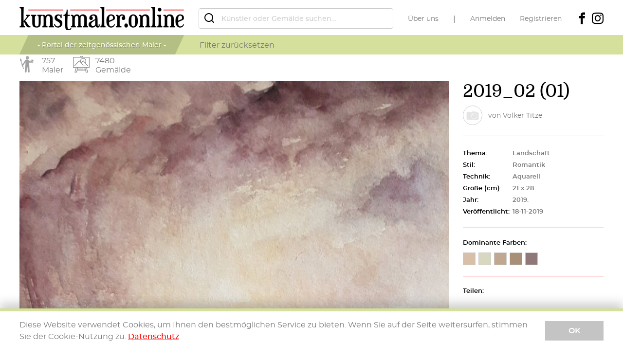

--- FILE ---
content_type: text/html; charset=UTF-8
request_url: https://www.kunstmaler.online/volkertitze/2019-02-01/
body_size: 3578
content:
 <!-- main -->
 <!doctype html>
 <html lang="de">
 <head>
 <meta charset="utf-8">
 <title>Volker Titze - 2019_02 (01) | kunstmaler online</title>
 <meta name="viewport" content="width=device-width, initial-scale=1, user-scalable=no">
 <meta name="description" content="Landscape,Romantik,Watercolour,Titze,Volker,volkertitze,2019_02 (01)"/>
 <link href="/images/style-485221845016ca17151f60c304a78827ad90920471.css" rel="stylesheet">
 <link rel="canonical" href="https://www.kunstmaler.online/volkertitze/2019-02-01/" />
 <meta property="og:site_name" content="kunstmaler online">
 <meta property="og:title" content="Volker Titze - 2019_02 (01) | kunstmaler online">
 <meta property="og:url" content="https://www.kunstmaler.online/volkertitze/2019-02-01/?affid=me5ouxe5HT">
 <meta property="og:type" content="website">
 <meta property="og:image" content="https://images.kunstmaler.online/1574103499/desktop/painters-fullsize/2019111819582019_0201..jpg">
 <meta property="og:description" content="Landscape,Romantik,Watercolour,Titze,Volker,volkertitze,2019_02 (01)" />
 <meta property="twitter:card" content="summary">
 <meta property="twitter:title" content="Volker Titze - 2019_02 (01) | kunstmaler online">
 <meta property="twitter:description" content="Landscape,Romantik,Watercolour,Titze,Volker,volkertitze,2019_02 (01)">
 <meta property="twitter:image" content="https://images.kunstmaler.online/1574103499/desktop/painters-fullsize/2019111819582019_0201..jpg">
 <meta name="pinterest-rich-pin" content="false">
 <script type="text/javascript">document.cookie = 'resolution=' + Math.max(screen.width, screen.height) + ("devicePixelRatio" in window ? "," + devicePixelRatio : ",1") + '; path=/';</script>
 <script src="/OneSignalSDK.js" async=""></script>
 <script>
 var OneSignal = window.OneSignal || [];
 OneSignal.push(function() {
 OneSignal.init({
 appId: "7f3a248e-ca80-482f-b2f4-caa42881f942",
 });
 });
 </script>
 <script>
 var mcz_home_button = document.getElementById('mcz_home_Btn');
 window.onscroll = function() {scrollFunction()};
 function scrollFunction() {
 if (document.body.scrollTop > 20 || document.documentElement.scrollTop > 20) {
 mcz_home_button.style.display = 'block';
 } else {
 mcz_home_button.style.display = 'none';
 }
 }
 function topFunction() {
 document.body.scrollTop = 0;
 document.documentElement.scrollTop = 0;
 }
 </script>
 <script src="https://www.paypal.com/sdk/js?client-id=BAAeulf7kow9SpGkjXYINuIOh6pwISaT_seqAg8CENPchPPb3xSmsIrNo8327IoqBlhmvlWvHc3wvHiqH0&currency=EUR&locale=de_DE" data-sdk-integration-source="button-factory"></script>
 </head>
 <body>
 <button onclick="topFunction()" id="mcz_home_Btn" title="Home">Home</button>
 <script>
 var OneSignal = window.OneSignal || [];
 OneSignal.push(function() {
 OneSignal.init({
 appId: "7f3a248e-ca80-482f-b2f4-caa42881f942",
 });
 });
 </script>
 <script>
 var mcz_home_button = document.getElementById('mcz_home_Btn');
 window.onscroll = function() {scrollFunction()};
 function scrollFunction() {
 if (document.body.scrollTop > 20 || document.documentElement.scrollTop > 20) {
 mcz_home_button.style.display = 'block';
 } else {
 mcz_home_button.style.display = 'none';
 }
 }
 function topFunction() {
 document.body.scrollTop = 0;
 document.documentElement.scrollTop = 0;
 }
 </script>
 Maler
 Gemälde
 <div id="fb-root"></div>
 <script>(function(d, s, id) {
 var js, fjs = d.getElementsByTagName(s)[0];
 if (d.getElementById(id)) return;
 js = d.createElement(s); js.id = id;
 js.src = 'https://connect.facebook.net/en_US/sdk.js#xfbml=1&version=v3.2';
 fjs.parentNode.insertBefore(js, fjs);
 }(document, 'script', 'facebook-jssdk'));
 </script>
 <a name="top" class="anchor"></a>
 <div class="wrap">
 <!-- header -->
 <header class="main-header">
 <div class="top-bar">
 <div class="container">
 <div class="logo">
 <a href="/?q=delete"><img src="https://images.kunstmaler.online/logo.png" alt="kunstmaler.online"></a>
 </div>
 <div class="search-wrap">
 <form id="SearchForm" data-value="Main">
 <input type="search" name="Searchterm" id="Searchterm" placeholder="Künstler oder Gemälde suchen…" value="">
 </form>
 </div>
 <nav class="main-menu">
 <div>
 <ul>
 <li><a href="/uber-uns/">Über uns</a></li>
 </ul>
 <ul>
 <li><a href="/einloggen/">Anmelden</a></li>
 <li><a href="/registrieren/">Registrieren</a></li>
 </ul>
 <ul class="social">
 <li><a href="https://www.facebook.com/kunstmaler.online" target="_blank"><i class="icon-facebook"></i></a></li>
 <li><a href="https://www.instagram.com/kunstmaler.online/" target="_blank"><i class="icon-instagram"></i></a></li>
 </ul>
 </div>
 </nav>
 <nav class="mob-nav">
 <button class="icn-btn" id="searchTrigger"><span><i class="icon-search"></i></span></button>
 <button class="icn-btn" id="filterTrigger"><span><i class="icon-filter"></i></span></button>
 <button class="icn-btn" id="menuTrigger"><span><i class="icon-menu"></i></span></button>
 </nav>
 </div>
 </div>
 <div class="filter-bar" id="MainFilters">
 <div class="container">
 <div class="tagline"><span>- Portal der zeitgenössischen Maler -</span></div>
 <div class="button-row center">
 <button onclick="location.href='https://www.kunstmaler.online/?q=delete'" type="button">Filter zurücksetzen</button>
 </div>
 </div>
 </div>
 <div class="animation-bar">
 <div class="container">
 <div class="animation-wrapper"><a href="/?sel=painters">
 <div class="notification-badge">
 <div class="content-badge">
 <div class="identifier-badge"><img src="https://images.kunstmaler.online/painter3.png" alt="painters"></div>
 <div class="text">
 757
 <div>Maler</div>
 </div>
 </div>
 </div></a>
 </div>
 <div class="animation-wrapper"><a href="/?sel=paintarts">
 <div class="notification-badge">
 <div class="content-badge">
 <div class="identifier-badge"><img src="https://images.kunstmaler.online/paint-art2.png" alt="paintarts"></div>
 <div class="text">
 7480
 <div>Gemälde</div>
 </div>
 </div>
 </div></a>
 </div>
 </div><!-- end container -->
 </div><!-- end animation-bar -->
 </header>
 <!-- header -->
 <main>
 <div class="content">
 <section>
 <div class="container columns-wrapper">
 <div class="main-content">
 <figure class="art-large">
 <a href="#" data-featherlight="https://images.kunstmaler.online/1574103499/desktop/painters-fullsize/2019111819582019_0201..jpg">
 <img src="https://images.kunstmaler.online/1574103499/desktop/painters-fullsize/2019111819582019_0201..jpg" alt="" data-media="SharedMedia">
 </a>
 </figure>
 <div class="button-row art-nav">
 <a href="/volkertitze/2021-03-05/" class="button large"><span>Vorheriges</span></a>
 <a href="/volkertitze/2023-04-01/" class="button large r-align"><span>Nächstes</span></a>
 </div>
 </div>
 <div class="sidebar">
 <section>
 <h1 data-title="SharedTitle">2019_02 (01)</h1>
 <div class="painter">
 <figure class="avatar"><span><a href="/volkertitze/"><img src="https://images.kunstmaler.online/1549996998/desktop/painters-avatar/nophoto..jpg" alt=""></a></span></figure>
 <span>von <a href="/volkertitze/">Volker Titze</a></span>
 </div>
 </section>
 <section>
 <div class="datalist">
 <div>
 <div class="label">Thema:</div>
 <div class="data">Landschaft</div>
 </div>
 <div>
 <div class="label">Stil:</div>
 <div class="data">Romantik</div>
 </div>
 <div>
 <div class="label">Technik:</div>
 <div class="data">Aquarell</div>
 </div>
 <div>
 <div class="label">Größe (cm):</div>
 <div class="data">21 x 28</div>
 </div>
 <div>
 <div class="label">Jahr:</div>
 <div class="data">2019.</div>
 </div>
 <div>
 <div class="label">Veröffentlicht:</div>
 <div class="data">18-11-2019</div>
 </div>
 </div>
 </section>
 <section>
 <h6>Dominante Farben:</h6>
 <ul class="colors">
 <li style="background-color: #d8c0a8" data-toggle="tooltip" data-placement="top" title="silver"></li>
 <li style="background-color: #d8d8c0" data-toggle="tooltip" data-placement="top" title="silver"></li>
 <li style="background-color: #c0a890" data-toggle="tooltip" data-placement="top" title="silver"></li>
 <li style="background-color: #a89078" data-toggle="tooltip" data-placement="top" title="silver"></li>
 <li style="background-color: #907878" data-toggle="tooltip" data-placement="top" title="silver"></li>
 </ul>
 </section>
 <section>
 <h6>Teilen:</h6>
 <!-- Go to https://platform.sharethis.com/inline-share-buttons to customize your tools -->
 <div class="sharethis-inline-share-buttons"></div>
 </section>
 <section>
 <a href="/volkertitze/#contact" class="button large db"><span>Kontakt</span></a>
 </section>
 <section>
 <h6>Mehr von <a href="/volkertitze/">Volker Titze</a></h6>
 <ul class="thumbs">
 <li><a href="/volkertitze/2019-01-03/"><img src="https://images.kunstmaler.online/1574103601/desktop/painters-thumbs/2019111820002019_0103..jpg" alt=""></a></li>
 <li><a href="/volkertitze/hannah-hoech/"><img src="https://images.kunstmaler.online/1574103306/desktop/painters-thumbs/2019111819552019_0206..jpg" alt=""></a></li>
 <li><a href="/volkertitze/2020-04-01/"><img src="https://images.kunstmaler.online/1611148456/desktop/painters-thumbs/2021012014142020_0401..jpg" alt=""></a></li>
 <li><a href="/volkertitze/2021-05-03/"><img src="https://images.kunstmaler.online/1638046040/desktop/painters-thumbs/2021112721472021_0503..jpg" alt=""></a></li>
 <li><a href="/volkertitze/2020-08-03/"><img src="https://images.kunstmaler.online/1611248101/desktop/painters-thumbs/2021012117552020_0803..jpg" alt=""></a></li>
 <li><a href="/volkertitze/2020-12-02/"><img src="https://images.kunstmaler.online/1611251232/desktop/painters-thumbs/2021012118472020_1202..jpg" alt=""></a></li>
 </ul>
 </section>
 </div>
 </div>
 </section>
 <section class="msp">
 <div class="container columns-wrapper">
 <div class="main-content">
 <div class="fb-comments" data-href="https://www.kunstmaler.online/volkertitze/2019-02-01" data-numposts="5" data-width="100%"></div>
 </div>
 </div>
 </section>
 </div>
 <!-- Go to https://platform.sharethis.com/inline-share-buttons to customize your tools -->
 <script type='text/javascript' src='https://platform-api.sharethis.com/js/sharethis.js#property=64d0aabd0fa8ca0019efa0fa&product=inline-share-buttons' async='async'></script>
 </main>
 <!-- footer -->
 <footer class="main-footer">
 <div class="footer-txt">
 <div class="container">
 <div class="logo">
 <a href="/"><img src="https://images.kunstmaler.online/logo.png" alt="kunstmaler.online"></a>
 </div>
 <p><strong><span style="color: #ff0000;">Was ist das?</span></strong><br /> Auf diesem Portal der zeitgenössischen Maler bekommen die Maler die Chance, dass sie ihre Gemälde vorstellen können.<br /> <strong><span style="color: #ff0000;">Wer sind sie?</span></strong><br /> Alle Maler unabhängig von ihrer Bildung dürfen hier gerne ihre Werke präsentieren. Es können auch Hobbymaler sein.<br /> <strong><span style="color: #ff0000;">Wie funktioniert es?</span></strong><br /> Das Portal der zeitgenössischen Maler funktioniert genauso wie ein soziales Netzwerk. Die Maler können sich registrieren, danach können sie ihre eigene Seite einrichten und die Fotos von ihren Gemälden hochladen.<br /> <strong><span style="color: #ff0000;">Was kostet das?</span></strong><br /> Nichts.</p>
 </div>
 </div>
 <div class="copyright-bar">
 <div class="container">
 <div>&copy; kunstmaler.online &nbsp;|&nbsp; Gemälde unterliegen dem Copyright des jeweiligem Eigentümers &nbsp;|&nbsp; <a href=/datenschutz/>Datenschutzerklärung</a> &nbsp;|&nbsp; <a href=/impressum/>Impressum</a> &nbsp;|&nbsp; <a href=mailto:kontakt@kunstmaler.online>Kontakt</a></div>
 <ul class="social">
 <li><a href="https://www.facebook.com/kunstmaler.online" target="_blank"><i class="icon-facebook"></i></a></li>
 <li><a href="https://www.instagram.com/kunstmaler.online/" target="_blank"><i class="icon-instagram"></i></a></li>
 </ul>
 </div>
 </div>
 </footer>
 </div>
 <!-- Go to www.addthis.com/dashboard to customize your tools -->
 <!-- footer -->
 </div>
 <div class="notification">
 <div class="container">
 <div class="message">
 <p>Diese Website verwendet Cookies, um Ihnen den bestmöglichen Service zu bieten. Wenn Sie auf der Seite weitersurfen, stimmen Sie der Cookie-Nutzung zu. <a href="/datenschutz/">Datenschutz</a></p>
 </div>
 <div>
 <button class="button">OK</button>
 </div>
 </div>
 </div>
 <script src="https://new-cms.nordnet.ws/hosted-libraries/js/tinymce/tinymce.gzip.js"></script>
 <script type="text/javascript" src="https://images.kunstmaler.online/javascript-de-4531272756613da7a5262277260794b620411a9fb9c.js" id="JsFile"></script>
 </body>
 </html>
 <!-- main -->